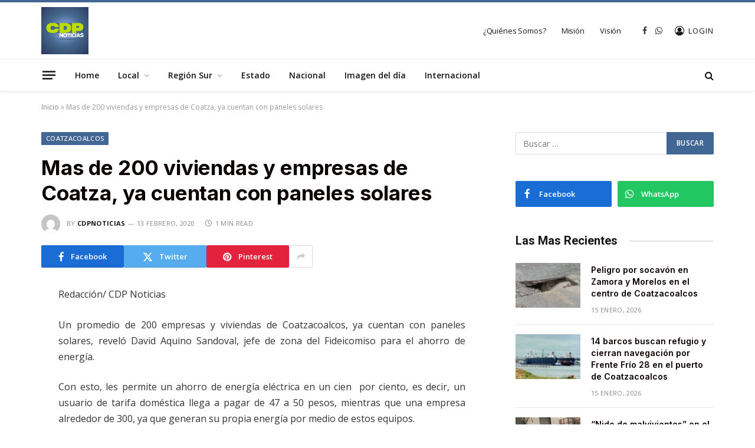

--- FILE ---
content_type: text/html; charset=UTF-8
request_url: https://cdpnoticias.com.mx/mas-de-200-viviendas-y-empresas-de-coatza-ya-cuentan-con-paneles-solares/
body_size: 16214
content:

<!DOCTYPE html>
<html lang="es" class="s-light site-s-light">

<head>

	<meta charset="UTF-8" />
	<meta name="viewport" content="width=device-width, initial-scale=1" />
	<meta name='robots' content='index, follow, max-image-preview:large, max-snippet:-1, max-video-preview:-1' />

	<!-- This site is optimized with the Yoast SEO plugin v25.7 - https://yoast.com/wordpress/plugins/seo/ -->
	<title>Mas de 200 viviendas y empresas de Coatza, ya cuentan con paneles solares - CDPNOTICIAS</title><link rel="preload" as="font" href="https://cdpnoticias.com.mx/wp-content/themes/smart-mag/css/icons/fonts/ts-icons.woff2?v3.2" type="font/woff2" crossorigin="anonymous" />
	<link rel="canonical" href="https://cdpnoticias.com.mx/mas-de-200-viviendas-y-empresas-de-coatza-ya-cuentan-con-paneles-solares/" />
	<meta property="og:locale" content="es_MX" />
	<meta property="og:type" content="article" />
	<meta property="og:title" content="Mas de 200 viviendas y empresas de Coatza, ya cuentan con paneles solares - CDPNOTICIAS" />
	<meta property="og:description" content="Redacción/ CDP Noticias Un promedio de 200 empresas y viviendas de Coatzacoalcos, ya cuentan con paneles solares, reveló David Aquino Sandoval, jefe de zona del Fideicomiso para el ahorro de energía. Con esto, les permite un ahorro de energía eléctrica en un cien  por ciento, es decir, un usuario de tarifa doméstica llega a pagar" />
	<meta property="og:url" content="https://cdpnoticias.com.mx/mas-de-200-viviendas-y-empresas-de-coatza-ya-cuentan-con-paneles-solares/" />
	<meta property="og:site_name" content="CDPNOTICIAS" />
	<meta property="article:publisher" content="https://www.facebook.com/CDPNoticias1/" />
	<meta property="article:published_time" content="2020-02-13T16:26:35+00:00" />
	<meta name="author" content="cdpnoticias" />
	<meta name="twitter:card" content="summary_large_image" />
	<meta name="twitter:label1" content="Escrito por" />
	<meta name="twitter:data1" content="cdpnoticias" />
	<meta name="twitter:label2" content="Tiempo de lectura" />
	<meta name="twitter:data2" content="1 minuto" />
	<script type="application/ld+json" class="yoast-schema-graph">{"@context":"https://schema.org","@graph":[{"@type":"Article","@id":"https://cdpnoticias.com.mx/mas-de-200-viviendas-y-empresas-de-coatza-ya-cuentan-con-paneles-solares/#article","isPartOf":{"@id":"https://cdpnoticias.com.mx/mas-de-200-viviendas-y-empresas-de-coatza-ya-cuentan-con-paneles-solares/"},"author":{"name":"cdpnoticias","@id":"https://cdpnoticias.com.mx/#/schema/person/bde9d1b7f34ef678a026c6cac5cacedf"},"headline":"Mas de 200 viviendas y empresas de Coatza, ya cuentan con paneles solares","datePublished":"2020-02-13T16:26:35+00:00","mainEntityOfPage":{"@id":"https://cdpnoticias.com.mx/mas-de-200-viviendas-y-empresas-de-coatza-ya-cuentan-con-paneles-solares/"},"wordCount":199,"commentCount":0,"publisher":{"@id":"https://cdpnoticias.com.mx/#organization"},"articleSection":["Coatzacoalcos"],"inLanguage":"es","potentialAction":[{"@type":"CommentAction","name":"Comment","target":["https://cdpnoticias.com.mx/mas-de-200-viviendas-y-empresas-de-coatza-ya-cuentan-con-paneles-solares/#respond"]}]},{"@type":"WebPage","@id":"https://cdpnoticias.com.mx/mas-de-200-viviendas-y-empresas-de-coatza-ya-cuentan-con-paneles-solares/","url":"https://cdpnoticias.com.mx/mas-de-200-viviendas-y-empresas-de-coatza-ya-cuentan-con-paneles-solares/","name":"Mas de 200 viviendas y empresas de Coatza, ya cuentan con paneles solares - CDPNOTICIAS","isPartOf":{"@id":"https://cdpnoticias.com.mx/#website"},"datePublished":"2020-02-13T16:26:35+00:00","breadcrumb":{"@id":"https://cdpnoticias.com.mx/mas-de-200-viviendas-y-empresas-de-coatza-ya-cuentan-con-paneles-solares/#breadcrumb"},"inLanguage":"es","potentialAction":[{"@type":"ReadAction","target":["https://cdpnoticias.com.mx/mas-de-200-viviendas-y-empresas-de-coatza-ya-cuentan-con-paneles-solares/"]}]},{"@type":"BreadcrumbList","@id":"https://cdpnoticias.com.mx/mas-de-200-viviendas-y-empresas-de-coatza-ya-cuentan-con-paneles-solares/#breadcrumb","itemListElement":[{"@type":"ListItem","position":1,"name":"Inicio","item":"https://cdpnoticias.com.mx/"},{"@type":"ListItem","position":2,"name":"Mas de 200 viviendas y empresas de Coatza, ya cuentan con paneles solares"}]},{"@type":"WebSite","@id":"https://cdpnoticias.com.mx/#website","url":"https://cdpnoticias.com.mx/","name":"CDPNOTICIAS","description":"CENTRAL DIGITAL DE PERIODISMO","publisher":{"@id":"https://cdpnoticias.com.mx/#organization"},"potentialAction":[{"@type":"SearchAction","target":{"@type":"EntryPoint","urlTemplate":"https://cdpnoticias.com.mx/?s={search_term_string}"},"query-input":{"@type":"PropertyValueSpecification","valueRequired":true,"valueName":"search_term_string"}}],"inLanguage":"es"},{"@type":"Organization","@id":"https://cdpnoticias.com.mx/#organization","name":"CDPNOTICIAS","url":"https://cdpnoticias.com.mx/","logo":{"@type":"ImageObject","inLanguage":"es","@id":"https://cdpnoticias.com.mx/#/schema/logo/image/","url":"https://cdpnoticias.com.mx/wp-content/uploads/2022/10/logohome.png","contentUrl":"https://cdpnoticias.com.mx/wp-content/uploads/2022/10/logohome.png","width":403,"height":120,"caption":"CDPNOTICIAS"},"image":{"@id":"https://cdpnoticias.com.mx/#/schema/logo/image/"},"sameAs":["https://www.facebook.com/CDPNoticias1/"]},{"@type":"Person","@id":"https://cdpnoticias.com.mx/#/schema/person/bde9d1b7f34ef678a026c6cac5cacedf","name":"cdpnoticias","image":{"@type":"ImageObject","inLanguage":"es","@id":"https://cdpnoticias.com.mx/#/schema/person/image/","url":"https://secure.gravatar.com/avatar/83e763c5f49e79dc83a275a85d4cc72cdfc706735073d0d6467b35a16fe7010c?s=96&d=mm&r=g","contentUrl":"https://secure.gravatar.com/avatar/83e763c5f49e79dc83a275a85d4cc72cdfc706735073d0d6467b35a16fe7010c?s=96&d=mm&r=g","caption":"cdpnoticias"},"url":"https://cdpnoticias.com.mx/author/cdpnoticias/"}]}</script>
	<!-- / Yoast SEO plugin. -->


<link rel='dns-prefetch' href='//www.googletagmanager.com' />
<link rel='dns-prefetch' href='//fonts.googleapis.com' />
<link rel="alternate" type="application/rss+xml" title="CDPNOTICIAS &raquo; Feed" href="https://cdpnoticias.com.mx/feed/" />
<link rel="alternate" type="application/rss+xml" title="CDPNOTICIAS &raquo; RSS de los comentarios" href="https://cdpnoticias.com.mx/comments/feed/" />
<link rel="alternate" type="application/rss+xml" title="CDPNOTICIAS &raquo; Mas de 200 viviendas y empresas  de Coatza, ya cuentan con paneles solares RSS de los comentarios" href="https://cdpnoticias.com.mx/mas-de-200-viviendas-y-empresas-de-coatza-ya-cuentan-con-paneles-solares/feed/" />
<link rel="alternate" title="oEmbed (JSON)" type="application/json+oembed" href="https://cdpnoticias.com.mx/wp-json/oembed/1.0/embed?url=https%3A%2F%2Fcdpnoticias.com.mx%2Fmas-de-200-viviendas-y-empresas-de-coatza-ya-cuentan-con-paneles-solares%2F" />
<link rel="alternate" title="oEmbed (XML)" type="text/xml+oembed" href="https://cdpnoticias.com.mx/wp-json/oembed/1.0/embed?url=https%3A%2F%2Fcdpnoticias.com.mx%2Fmas-de-200-viviendas-y-empresas-de-coatza-ya-cuentan-con-paneles-solares%2F&#038;format=xml" />
<style id='wp-img-auto-sizes-contain-inline-css' type='text/css'>
img:is([sizes=auto i],[sizes^="auto," i]){contain-intrinsic-size:3000px 1500px}
/*# sourceURL=wp-img-auto-sizes-contain-inline-css */
</style>
<style id='wp-emoji-styles-inline-css' type='text/css'>

	img.wp-smiley, img.emoji {
		display: inline !important;
		border: none !important;
		box-shadow: none !important;
		height: 1em !important;
		width: 1em !important;
		margin: 0 0.07em !important;
		vertical-align: -0.1em !important;
		background: none !important;
		padding: 0 !important;
	}
/*# sourceURL=wp-emoji-styles-inline-css */
</style>
<link rel='stylesheet' id='wp-block-library-css' href='https://cdpnoticias.com.mx/wp-includes/css/dist/block-library/style.min.css?ver=6.9' type='text/css' media='all' />
<style id='global-styles-inline-css' type='text/css'>
:root{--wp--preset--aspect-ratio--square: 1;--wp--preset--aspect-ratio--4-3: 4/3;--wp--preset--aspect-ratio--3-4: 3/4;--wp--preset--aspect-ratio--3-2: 3/2;--wp--preset--aspect-ratio--2-3: 2/3;--wp--preset--aspect-ratio--16-9: 16/9;--wp--preset--aspect-ratio--9-16: 9/16;--wp--preset--color--black: #000000;--wp--preset--color--cyan-bluish-gray: #abb8c3;--wp--preset--color--white: #ffffff;--wp--preset--color--pale-pink: #f78da7;--wp--preset--color--vivid-red: #cf2e2e;--wp--preset--color--luminous-vivid-orange: #ff6900;--wp--preset--color--luminous-vivid-amber: #fcb900;--wp--preset--color--light-green-cyan: #7bdcb5;--wp--preset--color--vivid-green-cyan: #00d084;--wp--preset--color--pale-cyan-blue: #8ed1fc;--wp--preset--color--vivid-cyan-blue: #0693e3;--wp--preset--color--vivid-purple: #9b51e0;--wp--preset--gradient--vivid-cyan-blue-to-vivid-purple: linear-gradient(135deg,rgb(6,147,227) 0%,rgb(155,81,224) 100%);--wp--preset--gradient--light-green-cyan-to-vivid-green-cyan: linear-gradient(135deg,rgb(122,220,180) 0%,rgb(0,208,130) 100%);--wp--preset--gradient--luminous-vivid-amber-to-luminous-vivid-orange: linear-gradient(135deg,rgb(252,185,0) 0%,rgb(255,105,0) 100%);--wp--preset--gradient--luminous-vivid-orange-to-vivid-red: linear-gradient(135deg,rgb(255,105,0) 0%,rgb(207,46,46) 100%);--wp--preset--gradient--very-light-gray-to-cyan-bluish-gray: linear-gradient(135deg,rgb(238,238,238) 0%,rgb(169,184,195) 100%);--wp--preset--gradient--cool-to-warm-spectrum: linear-gradient(135deg,rgb(74,234,220) 0%,rgb(151,120,209) 20%,rgb(207,42,186) 40%,rgb(238,44,130) 60%,rgb(251,105,98) 80%,rgb(254,248,76) 100%);--wp--preset--gradient--blush-light-purple: linear-gradient(135deg,rgb(255,206,236) 0%,rgb(152,150,240) 100%);--wp--preset--gradient--blush-bordeaux: linear-gradient(135deg,rgb(254,205,165) 0%,rgb(254,45,45) 50%,rgb(107,0,62) 100%);--wp--preset--gradient--luminous-dusk: linear-gradient(135deg,rgb(255,203,112) 0%,rgb(199,81,192) 50%,rgb(65,88,208) 100%);--wp--preset--gradient--pale-ocean: linear-gradient(135deg,rgb(255,245,203) 0%,rgb(182,227,212) 50%,rgb(51,167,181) 100%);--wp--preset--gradient--electric-grass: linear-gradient(135deg,rgb(202,248,128) 0%,rgb(113,206,126) 100%);--wp--preset--gradient--midnight: linear-gradient(135deg,rgb(2,3,129) 0%,rgb(40,116,252) 100%);--wp--preset--font-size--small: 13px;--wp--preset--font-size--medium: 20px;--wp--preset--font-size--large: 36px;--wp--preset--font-size--x-large: 42px;--wp--preset--spacing--20: 0.44rem;--wp--preset--spacing--30: 0.67rem;--wp--preset--spacing--40: 1rem;--wp--preset--spacing--50: 1.5rem;--wp--preset--spacing--60: 2.25rem;--wp--preset--spacing--70: 3.38rem;--wp--preset--spacing--80: 5.06rem;--wp--preset--shadow--natural: 6px 6px 9px rgba(0, 0, 0, 0.2);--wp--preset--shadow--deep: 12px 12px 50px rgba(0, 0, 0, 0.4);--wp--preset--shadow--sharp: 6px 6px 0px rgba(0, 0, 0, 0.2);--wp--preset--shadow--outlined: 6px 6px 0px -3px rgb(255, 255, 255), 6px 6px rgb(0, 0, 0);--wp--preset--shadow--crisp: 6px 6px 0px rgb(0, 0, 0);}:where(.is-layout-flex){gap: 0.5em;}:where(.is-layout-grid){gap: 0.5em;}body .is-layout-flex{display: flex;}.is-layout-flex{flex-wrap: wrap;align-items: center;}.is-layout-flex > :is(*, div){margin: 0;}body .is-layout-grid{display: grid;}.is-layout-grid > :is(*, div){margin: 0;}:where(.wp-block-columns.is-layout-flex){gap: 2em;}:where(.wp-block-columns.is-layout-grid){gap: 2em;}:where(.wp-block-post-template.is-layout-flex){gap: 1.25em;}:where(.wp-block-post-template.is-layout-grid){gap: 1.25em;}.has-black-color{color: var(--wp--preset--color--black) !important;}.has-cyan-bluish-gray-color{color: var(--wp--preset--color--cyan-bluish-gray) !important;}.has-white-color{color: var(--wp--preset--color--white) !important;}.has-pale-pink-color{color: var(--wp--preset--color--pale-pink) !important;}.has-vivid-red-color{color: var(--wp--preset--color--vivid-red) !important;}.has-luminous-vivid-orange-color{color: var(--wp--preset--color--luminous-vivid-orange) !important;}.has-luminous-vivid-amber-color{color: var(--wp--preset--color--luminous-vivid-amber) !important;}.has-light-green-cyan-color{color: var(--wp--preset--color--light-green-cyan) !important;}.has-vivid-green-cyan-color{color: var(--wp--preset--color--vivid-green-cyan) !important;}.has-pale-cyan-blue-color{color: var(--wp--preset--color--pale-cyan-blue) !important;}.has-vivid-cyan-blue-color{color: var(--wp--preset--color--vivid-cyan-blue) !important;}.has-vivid-purple-color{color: var(--wp--preset--color--vivid-purple) !important;}.has-black-background-color{background-color: var(--wp--preset--color--black) !important;}.has-cyan-bluish-gray-background-color{background-color: var(--wp--preset--color--cyan-bluish-gray) !important;}.has-white-background-color{background-color: var(--wp--preset--color--white) !important;}.has-pale-pink-background-color{background-color: var(--wp--preset--color--pale-pink) !important;}.has-vivid-red-background-color{background-color: var(--wp--preset--color--vivid-red) !important;}.has-luminous-vivid-orange-background-color{background-color: var(--wp--preset--color--luminous-vivid-orange) !important;}.has-luminous-vivid-amber-background-color{background-color: var(--wp--preset--color--luminous-vivid-amber) !important;}.has-light-green-cyan-background-color{background-color: var(--wp--preset--color--light-green-cyan) !important;}.has-vivid-green-cyan-background-color{background-color: var(--wp--preset--color--vivid-green-cyan) !important;}.has-pale-cyan-blue-background-color{background-color: var(--wp--preset--color--pale-cyan-blue) !important;}.has-vivid-cyan-blue-background-color{background-color: var(--wp--preset--color--vivid-cyan-blue) !important;}.has-vivid-purple-background-color{background-color: var(--wp--preset--color--vivid-purple) !important;}.has-black-border-color{border-color: var(--wp--preset--color--black) !important;}.has-cyan-bluish-gray-border-color{border-color: var(--wp--preset--color--cyan-bluish-gray) !important;}.has-white-border-color{border-color: var(--wp--preset--color--white) !important;}.has-pale-pink-border-color{border-color: var(--wp--preset--color--pale-pink) !important;}.has-vivid-red-border-color{border-color: var(--wp--preset--color--vivid-red) !important;}.has-luminous-vivid-orange-border-color{border-color: var(--wp--preset--color--luminous-vivid-orange) !important;}.has-luminous-vivid-amber-border-color{border-color: var(--wp--preset--color--luminous-vivid-amber) !important;}.has-light-green-cyan-border-color{border-color: var(--wp--preset--color--light-green-cyan) !important;}.has-vivid-green-cyan-border-color{border-color: var(--wp--preset--color--vivid-green-cyan) !important;}.has-pale-cyan-blue-border-color{border-color: var(--wp--preset--color--pale-cyan-blue) !important;}.has-vivid-cyan-blue-border-color{border-color: var(--wp--preset--color--vivid-cyan-blue) !important;}.has-vivid-purple-border-color{border-color: var(--wp--preset--color--vivid-purple) !important;}.has-vivid-cyan-blue-to-vivid-purple-gradient-background{background: var(--wp--preset--gradient--vivid-cyan-blue-to-vivid-purple) !important;}.has-light-green-cyan-to-vivid-green-cyan-gradient-background{background: var(--wp--preset--gradient--light-green-cyan-to-vivid-green-cyan) !important;}.has-luminous-vivid-amber-to-luminous-vivid-orange-gradient-background{background: var(--wp--preset--gradient--luminous-vivid-amber-to-luminous-vivid-orange) !important;}.has-luminous-vivid-orange-to-vivid-red-gradient-background{background: var(--wp--preset--gradient--luminous-vivid-orange-to-vivid-red) !important;}.has-very-light-gray-to-cyan-bluish-gray-gradient-background{background: var(--wp--preset--gradient--very-light-gray-to-cyan-bluish-gray) !important;}.has-cool-to-warm-spectrum-gradient-background{background: var(--wp--preset--gradient--cool-to-warm-spectrum) !important;}.has-blush-light-purple-gradient-background{background: var(--wp--preset--gradient--blush-light-purple) !important;}.has-blush-bordeaux-gradient-background{background: var(--wp--preset--gradient--blush-bordeaux) !important;}.has-luminous-dusk-gradient-background{background: var(--wp--preset--gradient--luminous-dusk) !important;}.has-pale-ocean-gradient-background{background: var(--wp--preset--gradient--pale-ocean) !important;}.has-electric-grass-gradient-background{background: var(--wp--preset--gradient--electric-grass) !important;}.has-midnight-gradient-background{background: var(--wp--preset--gradient--midnight) !important;}.has-small-font-size{font-size: var(--wp--preset--font-size--small) !important;}.has-medium-font-size{font-size: var(--wp--preset--font-size--medium) !important;}.has-large-font-size{font-size: var(--wp--preset--font-size--large) !important;}.has-x-large-font-size{font-size: var(--wp--preset--font-size--x-large) !important;}
/*# sourceURL=global-styles-inline-css */
</style>

<style id='classic-theme-styles-inline-css' type='text/css'>
/*! This file is auto-generated */
.wp-block-button__link{color:#fff;background-color:#32373c;border-radius:9999px;box-shadow:none;text-decoration:none;padding:calc(.667em + 2px) calc(1.333em + 2px);font-size:1.125em}.wp-block-file__button{background:#32373c;color:#fff;text-decoration:none}
/*# sourceURL=/wp-includes/css/classic-themes.min.css */
</style>
<link rel='stylesheet' id='smartmag-core-css' href='https://cdpnoticias.com.mx/wp-content/themes/smart-mag/style.css?ver=10.3.0' type='text/css' media='all' />
<style id='smartmag-core-inline-css' type='text/css'>
:root { --c-main: #436794;
--c-main-rgb: 67,103,148;
--c-headings: #0a0000;
--text-font: "Open Sans", system-ui, -apple-system, "Segoe UI", Arial, sans-serif;
--body-font: "Open Sans", system-ui, -apple-system, "Segoe UI", Arial, sans-serif;
--ui-font: "Open Sans", system-ui, -apple-system, "Segoe UI", Arial, sans-serif;
--title-font: "Open Sans", system-ui, -apple-system, "Segoe UI", Arial, sans-serif;
--h-font: "Open Sans", system-ui, -apple-system, "Segoe UI", Arial, sans-serif;
--title-font: "Inter", system-ui, -apple-system, "Segoe UI", Arial, sans-serif;
--h-font: "Inter", system-ui, -apple-system, "Segoe UI", Arial, sans-serif;
--main-width: 1140px;
--excerpt-size: 14px; }
.smart-head-main { --c-shadow: rgba(0,0,0,0.05); }
.smart-head-main .smart-head-mid { --head-h: 100px; border-top-width: 4px; border-top-color: var(--c-main); }
.smart-head-main .smart-head-bot { border-top-width: 1px; }
.navigation-main .menu > li > a { font-size: 14px; }
.navigation-main { --nav-items-space: 16px; }
.s-light .navigation { --c-nav-blip: #9b9b9b; }
.smart-head-mobile .smart-head-mid { border-top-width: 4px; border-top-color: var(--c-main); }
.navigation-small .menu > li > a { letter-spacing: -0.01em; }
.smart-head-main .offcanvas-toggle { transform: scale(0.85); }
.post-meta .meta-item, .post-meta .text-in { font-size: 11px; font-weight: normal; text-transform: uppercase; letter-spacing: 0.03em; }
.post-meta .text-in, .post-meta .post-cat > a { font-size: 11px; }
.post-meta .post-cat > a { font-weight: bold; text-transform: uppercase; letter-spacing: 0.1em; }
.post-meta .post-author > a { font-weight: bold; }
.block-head .heading { font-family: "Roboto", system-ui, -apple-system, "Segoe UI", Arial, sans-serif; }
.loop-grid-base .post-title { font-size: 18px; font-weight: 600; }
.entry-content { font-size: 16px; }
.post-share-float .service { width: 38px; height: 34px; margin-bottom: 8px; font-size: 18px; }
@media (min-width: 940px) and (max-width: 1200px) { .navigation-main .menu > li > a { font-size: calc(10px + (14px - 10px) * .7); } }


/*# sourceURL=smartmag-core-inline-css */
</style>
<link rel='stylesheet' id='smartmag-magnific-popup-css' href='https://cdpnoticias.com.mx/wp-content/themes/smart-mag/css/lightbox.css?ver=10.3.0' type='text/css' media='all' />
<link rel='stylesheet' id='smartmag-icons-css' href='https://cdpnoticias.com.mx/wp-content/themes/smart-mag/css/icons/icons.css?ver=10.3.0' type='text/css' media='all' />
<link rel='stylesheet' id='smartmag-gfonts-custom-css' href='https://fonts.googleapis.com/css?family=Open+Sans%3A400%2C500%2C600%2C700%7CInter%3A400%2C500%2C600%2C700%7CRoboto%3A400%2C500%2C600%2C700&#038;display=swap' type='text/css' media='all' />
<script type="text/javascript" id="smartmag-lazy-inline-js-after">
/* <![CDATA[ */
/**
 * @copyright ThemeSphere
 * @preserve
 */
var BunyadLazy={};BunyadLazy.load=function(){function a(e,n){var t={};e.dataset.bgset&&e.dataset.sizes?(t.sizes=e.dataset.sizes,t.srcset=e.dataset.bgset):t.src=e.dataset.bgsrc,function(t){var a=t.dataset.ratio;if(0<a){const e=t.parentElement;if(e.classList.contains("media-ratio")){const n=e.style;n.getPropertyValue("--a-ratio")||(n.paddingBottom=100/a+"%")}}}(e);var a,o=document.createElement("img");for(a in o.onload=function(){var t="url('"+(o.currentSrc||o.src)+"')",a=e.style;a.backgroundImage!==t&&requestAnimationFrame(()=>{a.backgroundImage=t,n&&n()}),o.onload=null,o.onerror=null,o=null},o.onerror=o.onload,t)o.setAttribute(a,t[a]);o&&o.complete&&0<o.naturalWidth&&o.onload&&o.onload()}function e(t){t.dataset.loaded||a(t,()=>{document.dispatchEvent(new Event("lazyloaded")),t.dataset.loaded=1})}function n(t){"complete"===document.readyState?t():window.addEventListener("load",t)}return{initEarly:function(){var t,a=()=>{document.querySelectorAll(".img.bg-cover:not(.lazyload)").forEach(e)};"complete"!==document.readyState?(t=setInterval(a,150),n(()=>{a(),clearInterval(t)})):a()},callOnLoad:n,initBgImages:function(t){t&&n(()=>{document.querySelectorAll(".img.bg-cover").forEach(e)})},bgLoad:a}}(),BunyadLazy.load.initEarly();
//# sourceURL=smartmag-lazy-inline-js-after
/* ]]> */
</script>

<!-- Google tag (gtag.js) snippet added by Site Kit -->
<!-- Fragmento de código de Google Analytics añadido por Site Kit -->
<script type="text/javascript" src="https://www.googletagmanager.com/gtag/js?id=G-R5Y8SR63DZ" id="google_gtagjs-js" async></script>
<script type="text/javascript" id="google_gtagjs-js-after">
/* <![CDATA[ */
window.dataLayer = window.dataLayer || [];function gtag(){dataLayer.push(arguments);}
gtag("set","linker",{"domains":["cdpnoticias.com.mx"]});
gtag("js", new Date());
gtag("set", "developer_id.dZTNiMT", true);
gtag("config", "G-R5Y8SR63DZ");
//# sourceURL=google_gtagjs-js-after
/* ]]> */
</script>
<script type="text/javascript" src="https://cdpnoticias.com.mx/wp-includes/js/jquery/jquery.min.js?ver=3.7.1" id="jquery-core-js"></script>
<script type="text/javascript" src="https://cdpnoticias.com.mx/wp-includes/js/jquery/jquery-migrate.min.js?ver=3.4.1" id="jquery-migrate-js"></script>
<link rel="https://api.w.org/" href="https://cdpnoticias.com.mx/wp-json/" /><link rel="alternate" title="JSON" type="application/json" href="https://cdpnoticias.com.mx/wp-json/wp/v2/posts/4786" /><link rel="EditURI" type="application/rsd+xml" title="RSD" href="https://cdpnoticias.com.mx/xmlrpc.php?rsd" />
<meta name="generator" content="WordPress 6.9" />
<link rel='shortlink' href='https://cdpnoticias.com.mx/?p=4786' />

		<!-- GA Google Analytics @ https://m0n.co/ga -->
		<script async src="https://www.googletagmanager.com/gtag/js?id=G-3HV3H17J9L"></script>
		<script>
			window.dataLayer = window.dataLayer || [];
			function gtag(){dataLayer.push(arguments);}
			gtag('js', new Date());
			gtag('config', 'G-3HV3H17J9L');
		</script>

	<meta name="generator" content="Site Kit by Google 1.159.0" />
		<script>
		var BunyadSchemeKey = 'bunyad-scheme';
		(() => {
			const d = document.documentElement;
			const c = d.classList;
			var scheme = localStorage.getItem(BunyadSchemeKey);
			
			if (scheme) {
				d.dataset.origClass = c;
				scheme === 'dark' ? c.remove('s-light', 'site-s-light') : c.remove('s-dark', 'site-s-dark');
				c.add('site-s-' + scheme, 's-' + scheme);
			}
		})();
		</script>
		
<!-- Metaetiquetas de Google AdSense añadidas por Site Kit -->
<meta name="google-adsense-platform-account" content="ca-host-pub-2644536267352236">
<meta name="google-adsense-platform-domain" content="sitekit.withgoogle.com">
<!-- Acabar con las metaetiquetas de Google AdSense añadidas por Site Kit -->
<meta name="generator" content="Elementor 3.31.2; features: additional_custom_breakpoints, e_element_cache; settings: css_print_method-external, google_font-enabled, font_display-auto">
<style type="text/css">.recentcomments a{display:inline !important;padding:0 !important;margin:0 !important;}</style>			<style>
				.e-con.e-parent:nth-of-type(n+4):not(.e-lazyloaded):not(.e-no-lazyload),
				.e-con.e-parent:nth-of-type(n+4):not(.e-lazyloaded):not(.e-no-lazyload) * {
					background-image: none !important;
				}
				@media screen and (max-height: 1024px) {
					.e-con.e-parent:nth-of-type(n+3):not(.e-lazyloaded):not(.e-no-lazyload),
					.e-con.e-parent:nth-of-type(n+3):not(.e-lazyloaded):not(.e-no-lazyload) * {
						background-image: none !important;
					}
				}
				@media screen and (max-height: 640px) {
					.e-con.e-parent:nth-of-type(n+2):not(.e-lazyloaded):not(.e-no-lazyload),
					.e-con.e-parent:nth-of-type(n+2):not(.e-lazyloaded):not(.e-no-lazyload) * {
						background-image: none !important;
					}
				}
			</style>
			<link rel="icon" href="https://cdpnoticias.com.mx/wp-content/uploads/2022/10/favicon-1.jpg" sizes="32x32" />
<link rel="icon" href="https://cdpnoticias.com.mx/wp-content/uploads/2022/10/favicon-1.jpg" sizes="192x192" />
<link rel="apple-touch-icon" href="https://cdpnoticias.com.mx/wp-content/uploads/2022/10/favicon-1.jpg" />
<meta name="msapplication-TileImage" content="https://cdpnoticias.com.mx/wp-content/uploads/2022/10/favicon-1.jpg" />


</head>

<body class="wp-singular post-template-default single single-post postid-4786 single-format-standard wp-theme-smart-mag right-sidebar post-layout-modern post-cat-32 has-lb has-lb-sm ts-img-hov-fade layout-normal elementor-default elementor-kit-7">



<div class="main-wrap">

	
<div class="off-canvas-backdrop"></div>
<div class="mobile-menu-container off-canvas" id="off-canvas">

	<div class="off-canvas-head">
		<a href="#" class="close">
			<span class="visuallyhidden">Close Menu</span>
			<i class="tsi tsi-times"></i>
		</a>

		<div class="ts-logo">
			<img class="logo-mobile logo-image logo-image-dark" src="https://cdpnoticias.com.mx/wp-content/uploads/2025/02/logo_cdp.jpg" width="1126" height="1126" alt="CDPNOTICIAS"/><img class="logo-mobile logo-image" src="https://cdpnoticias.com.mx/wp-content/uploads/2025/02/logo_cdp.jpg" width="1126" height="1126" alt="CDPNOTICIAS"/>		</div>
	</div>

	<div class="off-canvas-content">

		
			<ul id="menu-menu" class="mobile-menu"><li id="menu-item-8799" class="menu-item menu-item-type-taxonomy menu-item-object-category menu-item-8799"><a href="https://cdpnoticias.com.mx/category/home/">Home</a></li>
<li id="menu-item-8800" class="menu-item menu-item-type-taxonomy menu-item-object-category current-post-ancestor menu-item-has-children menu-item-8800"><a href="https://cdpnoticias.com.mx/category/local/">Local</a>
<ul class="sub-menu">
	<li id="menu-item-9077" class="menu-item menu-item-type-taxonomy menu-item-object-category current-post-ancestor current-menu-parent current-post-parent menu-item-9077"><a href="https://cdpnoticias.com.mx/category/local/coatzacoalcos/">Coatzacoalcos</a></li>
	<li id="menu-item-9078" class="menu-item menu-item-type-taxonomy menu-item-object-category menu-item-9078"><a href="https://cdpnoticias.com.mx/category/local/policiaca/">Policiaca</a></li>
	<li id="menu-item-9079" class="menu-item menu-item-type-taxonomy menu-item-object-category menu-item-9079"><a href="https://cdpnoticias.com.mx/category/local/deportes/">Deportes</a></li>
</ul>
</li>
<li id="menu-item-8805" class="menu-item menu-item-type-taxonomy menu-item-object-category menu-item-has-children menu-item-8805"><a href="https://cdpnoticias.com.mx/category/region-sur/">Región Sur</a>
<ul class="sub-menu">
	<li id="menu-item-8806" class="menu-item menu-item-type-taxonomy menu-item-object-category menu-item-8806"><a href="https://cdpnoticias.com.mx/category/region-sur/acayucan/">Acayucan</a></li>
	<li id="menu-item-8807" class="menu-item menu-item-type-taxonomy menu-item-object-category menu-item-8807"><a href="https://cdpnoticias.com.mx/category/region-sur/agua-dulce/">Agua Dulce</a></li>
	<li id="menu-item-8808" class="menu-item menu-item-type-taxonomy menu-item-object-category menu-item-8808"><a href="https://cdpnoticias.com.mx/category/region-sur/ixhuatlan/">Ixhuatlán</a></li>
	<li id="menu-item-8809" class="menu-item menu-item-type-taxonomy menu-item-object-category menu-item-8809"><a href="https://cdpnoticias.com.mx/category/region-sur/jaltipan/">Jáltipan</a></li>
	<li id="menu-item-8810" class="menu-item menu-item-type-taxonomy menu-item-object-category menu-item-8810"><a href="https://cdpnoticias.com.mx/category/region-sur/las-choapas/">Las Choapas</a></li>
	<li id="menu-item-8811" class="menu-item menu-item-type-taxonomy menu-item-object-category menu-item-8811"><a href="https://cdpnoticias.com.mx/category/region-sur/minatitlan/">Minatitlán</a></li>
	<li id="menu-item-8812" class="menu-item menu-item-type-taxonomy menu-item-object-category menu-item-8812"><a href="https://cdpnoticias.com.mx/category/region-sur/moloacan/">Moloacán</a></li>
	<li id="menu-item-8813" class="menu-item menu-item-type-taxonomy menu-item-object-category menu-item-8813"><a href="https://cdpnoticias.com.mx/category/region-sur/nanchital/">Nanchital</a></li>
	<li id="menu-item-8814" class="menu-item menu-item-type-taxonomy menu-item-object-category menu-item-8814"><a href="https://cdpnoticias.com.mx/category/region-sur/san-juan-evangelista/">San Juan Evangelista</a></li>
	<li id="menu-item-8815" class="menu-item menu-item-type-taxonomy menu-item-object-category menu-item-8815"><a href="https://cdpnoticias.com.mx/category/region-sur/sayula-de-aleman/">Sayula de Alemán</a></li>
	<li id="menu-item-8816" class="menu-item menu-item-type-taxonomy menu-item-object-category menu-item-8816"><a href="https://cdpnoticias.com.mx/category/region-sur/uxpanapa/">Uxpanapa</a></li>
</ul>
</li>
<li id="menu-item-8798" class="menu-item menu-item-type-taxonomy menu-item-object-category menu-item-8798"><a href="https://cdpnoticias.com.mx/category/estados/">Estado</a></li>
<li id="menu-item-8804" class="menu-item menu-item-type-taxonomy menu-item-object-category menu-item-8804"><a href="https://cdpnoticias.com.mx/category/nacional/">Nacional</a></li>
<li id="menu-item-8797" class="menu-item menu-item-type-taxonomy menu-item-object-category menu-item-8797"><a href="https://cdpnoticias.com.mx/category/imagen-del-dia/">Imagen del día</a></li>
<li id="menu-item-9021" class="menu-item menu-item-type-taxonomy menu-item-object-category menu-item-9021"><a href="https://cdpnoticias.com.mx/category/internacional/">Internacional</a></li>
</ul>
		
		
		
		<div class="spc-social-block spc-social spc-social-b smart-head-social">
		
			
				<a href="https://www.facebook.com/CDPNoticias1" class="link service s-facebook" target="_blank" rel="nofollow noopener">
					<i class="icon tsi tsi-facebook"></i>					<span class="visuallyhidden">Facebook</span>
				</a>
									
			
				<a href="https://twitter.com/cdpnoticias1" class="link service s-twitter" target="_blank" rel="nofollow noopener">
					<i class="icon tsi tsi-twitter"></i>					<span class="visuallyhidden">X (Twitter)</span>
				</a>
									
			
				<a href="https://www.instagram.com/cdp_noticias1/" class="link service s-instagram" target="_blank" rel="nofollow noopener">
					<i class="icon tsi tsi-instagram"></i>					<span class="visuallyhidden">Instagram</span>
				</a>
									
			
				<a href="https://wa.me/5219211161541" class="link service s-whatsapp" target="_blank" rel="nofollow noopener">
					<i class="icon tsi tsi-whatsapp"></i>					<span class="visuallyhidden">WhatsApp</span>
				</a>
									
			
		</div>

		
	</div>

</div>
<div class="smart-head smart-head-a smart-head-main" id="smart-head" data-sticky="auto" data-sticky-type="fixed" data-sticky-full>
	
	<div class="smart-head-row smart-head-mid is-light smart-head-row-full">

		<div class="inner wrap">

							
				<div class="items items-left ">
					<a href="https://cdpnoticias.com.mx/" title="CDPNOTICIAS" rel="home" class="logo-link ts-logo logo-is-image">
		<span>
			
				
					<img src="https://cdpnoticias.com.mx/wp-content/uploads/2025/02/logo_cdp.jpg" class="logo-image logo-image-dark" alt="CDPNOTICIAS" width="2251" height="2251"/><img src="https://cdpnoticias.com.mx/wp-content/uploads/2025/02/logo_cdp.jpg" class="logo-image" alt="CDPNOTICIAS" width="2251" height="2251"/>
									 
					</span>
	</a>				</div>

							
				<div class="items items-center empty">
								</div>

							
				<div class="items items-right ">
					<div class="nav-wrap">
		<nav class="navigation navigation-small nav-hov-a">
			<ul id="menu-top-menu" class="menu"><li id="menu-item-8985" class="menu-item menu-item-type-post_type menu-item-object-page menu-item-8985"><a href="https://cdpnoticias.com.mx/quienes-somos/">¿Quiénes Somos?</a></li>
<li id="menu-item-8983" class="menu-item menu-item-type-post_type menu-item-object-page menu-item-8983"><a href="https://cdpnoticias.com.mx/mision/">Misión</a></li>
<li id="menu-item-8984" class="menu-item menu-item-type-post_type menu-item-object-page menu-item-8984"><a href="https://cdpnoticias.com.mx/vision/">Visión</a></li>
</ul>		</nav>
	</div>

		<div class="spc-social-block spc-social spc-social-a smart-head-social">
		
			
				<a href="https://www.facebook.com/CDPNoticias1" class="link service s-facebook" target="_blank" rel="nofollow noopener">
					<i class="icon tsi tsi-facebook"></i>					<span class="visuallyhidden">Facebook</span>
				</a>
									
			
				<a href="https://wa.me/5219211161541" class="link service s-whatsapp" target="_blank" rel="nofollow noopener">
					<i class="icon tsi tsi-whatsapp"></i>					<span class="visuallyhidden">WhatsApp</span>
				</a>
									
			
		</div>

		

	<a href="#auth-modal" class="auth-link has-icon">
					<i class="icon tsi tsi-user-circle-o"></i>
		
					<span class="label">Login</span>
			</a>

				</div>

						
		</div>
	</div>

	
	<div class="smart-head-row smart-head-bot is-light smart-head-row-full">

		<div class="inner wrap">

							
				<div class="items items-left ">
				
<button class="offcanvas-toggle has-icon" type="button" aria-label="Menu">
	<span class="hamburger-icon hamburger-icon-a">
		<span class="inner"></span>
	</span>
</button>	<div class="nav-wrap">
		<nav class="navigation navigation-main nav-hov-b">
			<ul id="menu-menu-1" class="menu"><li class="menu-item menu-item-type-taxonomy menu-item-object-category menu-cat-15 menu-item-8799"><a href="https://cdpnoticias.com.mx/category/home/">Home</a></li>
<li class="menu-item menu-item-type-taxonomy menu-item-object-category current-post-ancestor menu-item-has-children menu-cat-29 menu-item-8800"><a href="https://cdpnoticias.com.mx/category/local/">Local</a>
<ul class="sub-menu">
	<li class="menu-item menu-item-type-taxonomy menu-item-object-category current-post-ancestor current-menu-parent current-post-parent menu-cat-32 menu-item-9077"><a href="https://cdpnoticias.com.mx/category/local/coatzacoalcos/">Coatzacoalcos</a></li>
	<li class="menu-item menu-item-type-taxonomy menu-item-object-category menu-cat-31 menu-item-9078"><a href="https://cdpnoticias.com.mx/category/local/policiaca/">Policiaca</a></li>
	<li class="menu-item menu-item-type-taxonomy menu-item-object-category menu-cat-30 menu-item-9079"><a href="https://cdpnoticias.com.mx/category/local/deportes/">Deportes</a></li>
</ul>
</li>
<li class="menu-item menu-item-type-taxonomy menu-item-object-category menu-item-has-children menu-cat-33 menu-item-8805"><a href="https://cdpnoticias.com.mx/category/region-sur/">Región Sur</a>
<ul class="sub-menu">
	<li class="menu-item menu-item-type-taxonomy menu-item-object-category menu-cat-44 menu-item-8806"><a href="https://cdpnoticias.com.mx/category/region-sur/acayucan/">Acayucan</a></li>
	<li class="menu-item menu-item-type-taxonomy menu-item-object-category menu-cat-43 menu-item-8807"><a href="https://cdpnoticias.com.mx/category/region-sur/agua-dulce/">Agua Dulce</a></li>
	<li class="menu-item menu-item-type-taxonomy menu-item-object-category menu-cat-52 menu-item-8808"><a href="https://cdpnoticias.com.mx/category/region-sur/ixhuatlan/">Ixhuatlán</a></li>
	<li class="menu-item menu-item-type-taxonomy menu-item-object-category menu-cat-51 menu-item-8809"><a href="https://cdpnoticias.com.mx/category/region-sur/jaltipan/">Jáltipan</a></li>
	<li class="menu-item menu-item-type-taxonomy menu-item-object-category menu-cat-45 menu-item-8810"><a href="https://cdpnoticias.com.mx/category/region-sur/las-choapas/">Las Choapas</a></li>
	<li class="menu-item menu-item-type-taxonomy menu-item-object-category menu-cat-42 menu-item-8811"><a href="https://cdpnoticias.com.mx/category/region-sur/minatitlan/">Minatitlán</a></li>
	<li class="menu-item menu-item-type-taxonomy menu-item-object-category menu-cat-50 menu-item-8812"><a href="https://cdpnoticias.com.mx/category/region-sur/moloacan/">Moloacán</a></li>
	<li class="menu-item menu-item-type-taxonomy menu-item-object-category menu-cat-46 menu-item-8813"><a href="https://cdpnoticias.com.mx/category/region-sur/nanchital/">Nanchital</a></li>
	<li class="menu-item menu-item-type-taxonomy menu-item-object-category menu-cat-48 menu-item-8814"><a href="https://cdpnoticias.com.mx/category/region-sur/san-juan-evangelista/">San Juan Evangelista</a></li>
	<li class="menu-item menu-item-type-taxonomy menu-item-object-category menu-cat-47 menu-item-8815"><a href="https://cdpnoticias.com.mx/category/region-sur/sayula-de-aleman/">Sayula de Alemán</a></li>
	<li class="menu-item menu-item-type-taxonomy menu-item-object-category menu-cat-49 menu-item-8816"><a href="https://cdpnoticias.com.mx/category/region-sur/uxpanapa/">Uxpanapa</a></li>
</ul>
</li>
<li class="menu-item menu-item-type-taxonomy menu-item-object-category menu-cat-1 menu-item-8798"><a href="https://cdpnoticias.com.mx/category/estados/">Estado</a></li>
<li class="menu-item menu-item-type-taxonomy menu-item-object-category menu-cat-40 menu-item-8804"><a href="https://cdpnoticias.com.mx/category/nacional/">Nacional</a></li>
<li class="menu-item menu-item-type-taxonomy menu-item-object-category menu-cat-57 menu-item-8797"><a href="https://cdpnoticias.com.mx/category/imagen-del-dia/">Imagen del día</a></li>
<li class="menu-item menu-item-type-taxonomy menu-item-object-category menu-cat-59 menu-item-9021"><a href="https://cdpnoticias.com.mx/category/internacional/">Internacional</a></li>
</ul>		</nav>
	</div>
				</div>

							
				<div class="items items-center empty">
								</div>

							
				<div class="items items-right ">
				

	<a href="#" class="search-icon has-icon-only is-icon" title="Search">
		<i class="tsi tsi-search"></i>
	</a>

				</div>

						
		</div>
	</div>

	</div>
<div class="smart-head smart-head-a smart-head-mobile" id="smart-head-mobile" data-sticky="mid" data-sticky-type="fixed" data-sticky-full>
	
	<div class="smart-head-row smart-head-mid smart-head-row-3 is-light smart-head-row-full">

		<div class="inner wrap">

							
				<div class="items items-left ">
				
<button class="offcanvas-toggle has-icon" type="button" aria-label="Menu">
	<span class="hamburger-icon hamburger-icon-a">
		<span class="inner"></span>
	</span>
</button>				</div>

							
				<div class="items items-center ">
					<a href="https://cdpnoticias.com.mx/" title="CDPNOTICIAS" rel="home" class="logo-link ts-logo logo-is-image">
		<span>
			
									<img class="logo-mobile logo-image logo-image-dark" src="https://cdpnoticias.com.mx/wp-content/uploads/2025/02/logo_cdp.jpg" width="1126" height="1126" alt="CDPNOTICIAS"/><img class="logo-mobile logo-image" src="https://cdpnoticias.com.mx/wp-content/uploads/2025/02/logo_cdp.jpg" width="1126" height="1126" alt="CDPNOTICIAS"/>									 
					</span>
	</a>				</div>

							
				<div class="items items-right ">
				

	<a href="#" class="search-icon has-icon-only is-icon" title="Search">
		<i class="tsi tsi-search"></i>
	</a>

				</div>

						
		</div>
	</div>

	</div>
<nav class="breadcrumbs is-full-width breadcrumbs-a" id="breadcrumb"><div class="inner ts-contain "><span><span><a href="https://cdpnoticias.com.mx/">Inicio</a></span> &raquo; <span class="breadcrumb_last" aria-current="page">Mas de 200 viviendas y empresas de Coatza, ya cuentan con paneles solares</span></span></div></nav>
<div class="main ts-contain cf right-sidebar">
	
		

<div class="ts-row">
	<div class="col-8 main-content s-post-contain">

					<div class="the-post-header s-head-modern s-head-modern-a">
	<div class="post-meta post-meta-a post-meta-left post-meta-single has-below"><div class="post-meta-items meta-above"><span class="meta-item cat-labels">
						
						<a href="https://cdpnoticias.com.mx/category/local/coatzacoalcos/" class="category" rel="category">Coatzacoalcos</a>
					</span>
					</div><h1 class="is-title post-title">Mas de 200 viviendas y empresas  de Coatza, ya cuentan con paneles solares</h1><div class="post-meta-items meta-below has-author-img"><span class="meta-item post-author has-img"><img alt='cdpnoticias' src='https://secure.gravatar.com/avatar/83e763c5f49e79dc83a275a85d4cc72cdfc706735073d0d6467b35a16fe7010c?s=32&#038;d=mm&#038;r=g' srcset='https://secure.gravatar.com/avatar/83e763c5f49e79dc83a275a85d4cc72cdfc706735073d0d6467b35a16fe7010c?s=64&#038;d=mm&#038;r=g 2x' class='avatar avatar-32 photo' height='32' width='32' decoding='async'/><span class="by">By</span> <a href="https://cdpnoticias.com.mx/author/cdpnoticias/" title="Entradas de cdpnoticias" rel="author">cdpnoticias</a></span><span class="meta-item has-next-icon date"><time class="post-date" datetime="2020-02-13T16:26:35+00:00">13 febrero, 2020</time></span><span class="meta-item read-time has-icon"><i class="tsi tsi-clock"></i>1 Min Read</span></div></div>
	<div class="post-share post-share-b spc-social-colors  post-share-b1">

				
		
				
			<a href="https://www.facebook.com/sharer.php?u=https%3A%2F%2Fcdpnoticias.com.mx%2Fmas-de-200-viviendas-y-empresas-de-coatza-ya-cuentan-con-paneles-solares%2F" class="cf service s-facebook service-lg" 
				title="Share on Facebook" target="_blank" rel="nofollow noopener">
				<i class="tsi tsi-facebook"></i>
				<span class="label">Facebook</span>
							</a>
				
				
			<a href="https://twitter.com/intent/tweet?url=https%3A%2F%2Fcdpnoticias.com.mx%2Fmas-de-200-viviendas-y-empresas-de-coatza-ya-cuentan-con-paneles-solares%2F&#038;text=Mas%20de%20200%20viviendas%20y%20empresas%20%20de%20Coatza%2C%20ya%20cuentan%20con%20paneles%20solares" class="cf service s-twitter service-lg" 
				title="Share on X (Twitter)" target="_blank" rel="nofollow noopener">
				<i class="tsi tsi-twitter"></i>
				<span class="label">Twitter</span>
							</a>
				
				
			<a href="https://pinterest.com/pin/create/button/?url=https%3A%2F%2Fcdpnoticias.com.mx%2Fmas-de-200-viviendas-y-empresas-de-coatza-ya-cuentan-con-paneles-solares%2F&#038;media=&#038;description=Mas%20de%20200%20viviendas%20y%20empresas%20%20de%20Coatza%2C%20ya%20cuentan%20con%20paneles%20solares" class="cf service s-pinterest service-lg" 
				title="Share on Pinterest" target="_blank" rel="nofollow noopener">
				<i class="tsi tsi-pinterest"></i>
				<span class="label">Pinterest</span>
							</a>
				
				
			<a href="https://www.linkedin.com/shareArticle?mini=true&#038;url=https%3A%2F%2Fcdpnoticias.com.mx%2Fmas-de-200-viviendas-y-empresas-de-coatza-ya-cuentan-con-paneles-solares%2F" class="cf service s-linkedin service-sm" 
				title="Share on LinkedIn" target="_blank" rel="nofollow noopener">
				<i class="tsi tsi-linkedin"></i>
				<span class="label">LinkedIn</span>
							</a>
				
				
			<a href="https://www.tumblr.com/share/link?url=https%3A%2F%2Fcdpnoticias.com.mx%2Fmas-de-200-viviendas-y-empresas-de-coatza-ya-cuentan-con-paneles-solares%2F&#038;name=Mas%20de%20200%20viviendas%20y%20empresas%20%20de%20Coatza%2C%20ya%20cuentan%20con%20paneles%20solares" class="cf service s-tumblr service-sm" 
				title="Share on Tumblr" target="_blank" rel="nofollow noopener">
				<i class="tsi tsi-tumblr"></i>
				<span class="label">Tumblr</span>
							</a>
				
				
			<a href="https://wa.me/?text=Mas%20de%20200%20viviendas%20y%20empresas%20%20de%20Coatza%2C%20ya%20cuentan%20con%20paneles%20solares%20https%3A%2F%2Fcdpnoticias.com.mx%2Fmas-de-200-viviendas-y-empresas-de-coatza-ya-cuentan-con-paneles-solares%2F" class="cf service s-whatsapp service-sm" 
				title="Share on WhatsApp" target="_blank" rel="nofollow noopener">
				<i class="tsi tsi-whatsapp"></i>
				<span class="label">WhatsApp</span>
							</a>
				
				
			<a href="mailto:?subject=Mas%20de%20200%20viviendas%20y%20empresas%20%20de%20Coatza%2C%20ya%20cuentan%20con%20paneles%20solares&#038;body=https%3A%2F%2Fcdpnoticias.com.mx%2Fmas-de-200-viviendas-y-empresas-de-coatza-ya-cuentan-con-paneles-solares%2F" class="cf service s-email service-sm" 
				title="Share via Email" target="_blank" rel="nofollow noopener">
				<i class="tsi tsi-envelope-o"></i>
				<span class="label">Email</span>
							</a>
				
		
				
					<a href="#" class="show-more" title="Show More Social Sharing"><i class="tsi tsi-share"></i></a>
		
				
	</div>

	
	
</div>		
					<div class="single-featured">	
	<div class="featured">
			</div>

	</div>
		
		<div class="the-post s-post-modern">

			<article id="post-4786" class="post-4786 post type-post status-publish format-standard category-coatzacoalcos">
				
<div class="post-content-wrap has-share-float">
						<div class="post-share-float share-float-d is-hidden spc-social-colors spc-social-bg">
	<div class="inner">
					<span class="share-text">Share</span>
		
		<div class="services">
					
				
			<a href="https://www.facebook.com/sharer.php?u=https%3A%2F%2Fcdpnoticias.com.mx%2Fmas-de-200-viviendas-y-empresas-de-coatza-ya-cuentan-con-paneles-solares%2F" class="cf service s-facebook" target="_blank" title="Facebook" rel="nofollow noopener">
				<i class="tsi tsi-facebook"></i>
				<span class="label">Facebook</span>

							</a>
				
				
			<a href="https://twitter.com/intent/tweet?url=https%3A%2F%2Fcdpnoticias.com.mx%2Fmas-de-200-viviendas-y-empresas-de-coatza-ya-cuentan-con-paneles-solares%2F&text=Mas%20de%20200%20viviendas%20y%20empresas%20%20de%20Coatza%2C%20ya%20cuentan%20con%20paneles%20solares" class="cf service s-twitter" target="_blank" title="Twitter" rel="nofollow noopener">
				<i class="tsi tsi-twitter"></i>
				<span class="label">Twitter</span>

							</a>
				
				
			<a href="https://www.linkedin.com/shareArticle?mini=true&url=https%3A%2F%2Fcdpnoticias.com.mx%2Fmas-de-200-viviendas-y-empresas-de-coatza-ya-cuentan-con-paneles-solares%2F" class="cf service s-linkedin" target="_blank" title="LinkedIn" rel="nofollow noopener">
				<i class="tsi tsi-linkedin"></i>
				<span class="label">LinkedIn</span>

							</a>
				
				
			<a href="https://wa.me/?text=Mas%20de%20200%20viviendas%20y%20empresas%20%20de%20Coatza%2C%20ya%20cuentan%20con%20paneles%20solares%20https%3A%2F%2Fcdpnoticias.com.mx%2Fmas-de-200-viviendas-y-empresas-de-coatza-ya-cuentan-con-paneles-solares%2F" class="cf service s-whatsapp" target="_blank" title="WhatsApp" rel="nofollow noopener">
				<i class="tsi tsi-whatsapp"></i>
				<span class="label">WhatsApp</span>

							</a>
				
				
			<a href="https://pinterest.com/pin/create/button/?url=https%3A%2F%2Fcdpnoticias.com.mx%2Fmas-de-200-viviendas-y-empresas-de-coatza-ya-cuentan-con-paneles-solares%2F&media=&description=Mas%20de%20200%20viviendas%20y%20empresas%20%20de%20Coatza%2C%20ya%20cuentan%20con%20paneles%20solares" class="cf service s-pinterest" target="_blank" title="Pinterest" rel="nofollow noopener">
				<i class="tsi tsi-pinterest-p"></i>
				<span class="label">Pinterest</span>

							</a>
				
				
			<a href="mailto:?subject=Mas%20de%20200%20viviendas%20y%20empresas%20%20de%20Coatza%2C%20ya%20cuentan%20con%20paneles%20solares&body=https%3A%2F%2Fcdpnoticias.com.mx%2Fmas-de-200-viviendas-y-empresas-de-coatza-ya-cuentan-con-paneles-solares%2F" class="cf service s-email" target="_blank" title="Email" rel="nofollow noopener">
				<i class="tsi tsi-envelope-o"></i>
				<span class="label">Email</span>

							</a>
				
		
					
		</div>
	</div>		
</div>
			
	<div class="post-content cf entry-content content-spacious">

		
				
		<p class="p1" style="text-align: justify;"><span class="s1">Redacción/ CDP Noticias</span></p>
<p class="p2" style="text-align: justify;">Un promedio de 200 empresas y viviendas de Coatzacoalcos, ya cuentan con paneles solares, reveló David Aquino Sandoval, jefe de zona del Fideicomiso para el ahorro de energía.</p>
<p class="p2" style="text-align: justify;">Con esto, les permite un ahorro de energía eléctrica en un cien  por ciento, es decir, un usuario de tarifa doméstica llega a pagar de 47 a 50 pesos, mientras que una empresa alrededor de 300, ya que generan su propia energía por medio de estos equipos.</p>
<p class="p2" style="text-align: justify;">Actualmente en Coatzacoalcos, alrededor de 120 viviendas producen su propia energía eléctrica a través de los paneles.</p>
<p class="p2" style="text-align: justify;">El funcionario explicó que se tienen acreditadas tres empresas para la venta de estos aparatos productores de energía.</p>
<p class="p2" style="text-align: justify;">Ademas, dijo que están concretando programas ahorradores de energía para las pequeñas y medianas empresas, por lo que en fechas próximas darán a conocer las bases de la convocatorias.</p>
<p class="p2" style="text-align: justify;">El año pasado se otorgaron alrededor de 6 a 7 millones de pesos en proyectos ahorros de energía, en lo que son sistemas fotovoltaicos, cambios de motores eléctricos a la industria y aires acondicionados.</p>

				
		
		
		
	</div>
</div>
	
			</article>

			


			<div class="author-box">
			<section class="author-info">

	<img alt='' src='https://secure.gravatar.com/avatar/83e763c5f49e79dc83a275a85d4cc72cdfc706735073d0d6467b35a16fe7010c?s=95&#038;d=mm&#038;r=g' srcset='https://secure.gravatar.com/avatar/83e763c5f49e79dc83a275a85d4cc72cdfc706735073d0d6467b35a16fe7010c?s=190&#038;d=mm&#038;r=g 2x' class='avatar avatar-95 photo' height='95' width='95' decoding='async'/>	
	<div class="description">
		<a href="https://cdpnoticias.com.mx/author/cdpnoticias/" title="Entradas de cdpnoticias" rel="author">cdpnoticias</a>		
		<ul class="social-icons">
				</ul>
		
		<p class="bio"></p>
	</div>
	
</section>		</div>
	

	<section class="related-posts">
							
							
				<div class="block-head block-head-ac block-head-e block-head-e2 is-left">

					<h4 class="heading">Artículos Relacionados</h4>					
									</div>
				
			
				<section class="block-wrap block-grid cols-gap-sm mb-none" data-id="1">

				
			<div class="block-content">
					
	<div class="loop loop-grid loop-grid-sm grid grid-3 md:grid-2 xs:grid-1">

					
<article class="l-post grid-post grid-sm-post">

	
			<div class="media">

		
			<a href="https://cdpnoticias.com.mx/cobaev-18-de-coatzacoalcos-reafirma-su-liderazgo-en-olimpiadas-cientificas-internacionales/" class="image-link media-ratio ratio-16-9" title="COBAEV 18 de Coatzacoalcos reafirma su liderazgo en olimpiadas científicas internacionales"><span data-bgsrc="https://cdpnoticias.com.mx/wp-content/uploads/2026/01/IMG_0999-450x338.jpeg" class="img bg-cover wp-post-image attachment-bunyad-medium size-bunyad-medium lazyload" data-bgset="https://cdpnoticias.com.mx/wp-content/uploads/2026/01/IMG_0999-450x338.jpeg 450w, https://cdpnoticias.com.mx/wp-content/uploads/2026/01/IMG_0999-300x225.jpeg 300w, https://cdpnoticias.com.mx/wp-content/uploads/2026/01/IMG_0999-1024x768.jpeg 1024w, https://cdpnoticias.com.mx/wp-content/uploads/2026/01/IMG_0999-768x576.jpeg 768w, https://cdpnoticias.com.mx/wp-content/uploads/2026/01/IMG_0999-1200x900.jpeg 1200w, https://cdpnoticias.com.mx/wp-content/uploads/2026/01/IMG_0999.jpeg 1286w" data-sizes="(max-width: 358px) 100vw, 358px"></span></a>			
			
			
			
		
		</div>
	

	
		<div class="content">

			<div class="post-meta post-meta-a has-below"><h4 class="is-title post-title"><a href="https://cdpnoticias.com.mx/cobaev-18-de-coatzacoalcos-reafirma-su-liderazgo-en-olimpiadas-cientificas-internacionales/">COBAEV 18 de Coatzacoalcos reafirma su liderazgo en olimpiadas científicas internacionales</a></h4><div class="post-meta-items meta-below"><span class="meta-item date"><span class="date-link"><time class="post-date" datetime="2026-01-14T21:41:13+00:00">14 enero, 2026</time></span></span><span class="meta-item post-author"><a href="https://cdpnoticias.com.mx/author/irma/" title="Entradas de Santander Vera" rel="author">Santander Vera</a></span></div></div>			
			
			
		</div>

	
</article>					
<article class="l-post grid-post grid-sm-post">

	
			<div class="media">

		
			<a href="https://cdpnoticias.com.mx/buscan-rescatar-las-lenguas-indigenas-desde-el-nucleo-familiar-en-coatzacoalcos/" class="image-link media-ratio ratio-16-9" title="Buscan rescatar las lenguas indígenas desde el núcleo familiar en Coatzacoalcos"><span data-bgsrc="https://cdpnoticias.com.mx/wp-content/uploads/2026/01/553b9cbd-3f7a-4d8f-ae15-ebf182f7e5f2-450x653.jpeg" class="img bg-cover wp-post-image attachment-bunyad-medium size-bunyad-medium lazyload" data-bgset="https://cdpnoticias.com.mx/wp-content/uploads/2026/01/553b9cbd-3f7a-4d8f-ae15-ebf182f7e5f2-450x653.jpeg 450w, https://cdpnoticias.com.mx/wp-content/uploads/2026/01/553b9cbd-3f7a-4d8f-ae15-ebf182f7e5f2-207x300.jpeg 207w, https://cdpnoticias.com.mx/wp-content/uploads/2026/01/553b9cbd-3f7a-4d8f-ae15-ebf182f7e5f2-150x218.jpeg 150w, https://cdpnoticias.com.mx/wp-content/uploads/2026/01/553b9cbd-3f7a-4d8f-ae15-ebf182f7e5f2.jpeg 521w" data-sizes="(max-width: 358px) 100vw, 358px"></span></a>			
			
			
			
		
		</div>
	

	
		<div class="content">

			<div class="post-meta post-meta-a has-below"><h4 class="is-title post-title"><a href="https://cdpnoticias.com.mx/buscan-rescatar-las-lenguas-indigenas-desde-el-nucleo-familiar-en-coatzacoalcos/">Buscan rescatar las lenguas indígenas desde el núcleo familiar en Coatzacoalcos</a></h4><div class="post-meta-items meta-below"><span class="meta-item date"><span class="date-link"><time class="post-date" datetime="2026-01-14T21:36:09+00:00">14 enero, 2026</time></span></span><span class="meta-item post-author"><a href="https://cdpnoticias.com.mx/author/irma/" title="Entradas de Santander Vera" rel="author">Santander Vera</a></span></div></div>			
			
			
		</div>

	
</article>					
<article class="l-post grid-post grid-sm-post">

	
			<div class="media">

		
			<a href="https://cdpnoticias.com.mx/exigen-justicia-en-veracruz-colectivos-de-madres-buscadoras-inician-el-ano-con-movilizaciones-en-poza-rica-denuncia-negligencia-de-la-fge/" class="image-link media-ratio ratio-16-9" title="Exigen justicia en Veracruz: Colectivos de madres buscadoras inician el año con movilizaciones en Poza Rica; denuncia, negligencia de la FGE"><span data-bgsrc="https://cdpnoticias.com.mx/wp-content/uploads/2026/01/db6eacf9-6410-4d41-acb9-c04ec2d91af8-1-450x600.jpeg" class="img bg-cover wp-post-image attachment-bunyad-medium size-bunyad-medium lazyload" data-bgset="https://cdpnoticias.com.mx/wp-content/uploads/2026/01/db6eacf9-6410-4d41-acb9-c04ec2d91af8-1-450x600.jpeg 450w, https://cdpnoticias.com.mx/wp-content/uploads/2026/01/db6eacf9-6410-4d41-acb9-c04ec2d91af8-1-225x300.jpeg 225w, https://cdpnoticias.com.mx/wp-content/uploads/2026/01/db6eacf9-6410-4d41-acb9-c04ec2d91af8-1-768x1024.jpeg 768w, https://cdpnoticias.com.mx/wp-content/uploads/2026/01/db6eacf9-6410-4d41-acb9-c04ec2d91af8-1-1152x1536.jpeg 1152w, https://cdpnoticias.com.mx/wp-content/uploads/2026/01/db6eacf9-6410-4d41-acb9-c04ec2d91af8-1.jpeg 1200w" data-sizes="(max-width: 358px) 100vw, 358px"></span></a>			
			
			
			
		
		</div>
	

	
		<div class="content">

			<div class="post-meta post-meta-a has-below"><h4 class="is-title post-title"><a href="https://cdpnoticias.com.mx/exigen-justicia-en-veracruz-colectivos-de-madres-buscadoras-inician-el-ano-con-movilizaciones-en-poza-rica-denuncia-negligencia-de-la-fge/">Exigen justicia en Veracruz: Colectivos de madres buscadoras inician el año con movilizaciones en Poza Rica; denuncia, negligencia de la FGE</a></h4><div class="post-meta-items meta-below"><span class="meta-item date"><span class="date-link"><time class="post-date" datetime="2026-01-14T18:00:47+00:00">14 enero, 2026</time></span></span><span class="meta-item post-author"><a href="https://cdpnoticias.com.mx/author/irma/" title="Entradas de Santander Vera" rel="author">Santander Vera</a></span></div></div>			
			
			
		</div>

	
</article>					
<article class="l-post grid-post grid-sm-post">

	
			<div class="media">

		
			<a href="https://cdpnoticias.com.mx/vecinos-del-centro-de-coatzacoalcos-retienen-unidad-de-cfe-llevan-tres-dias-sin-luz/" class="image-link media-ratio ratio-16-9" title="Vecinos del centro de Coatzacoalcos retienen unidad de CFE; llevan tres días sin luz"><span data-bgsrc="https://cdpnoticias.com.mx/wp-content/uploads/2026/01/844526b1-955e-47a5-9a2f-03c0f262e198-450x253.jpeg" class="img bg-cover wp-post-image attachment-bunyad-medium size-bunyad-medium lazyload" data-bgset="https://cdpnoticias.com.mx/wp-content/uploads/2026/01/844526b1-955e-47a5-9a2f-03c0f262e198-450x253.jpeg 450w, https://cdpnoticias.com.mx/wp-content/uploads/2026/01/844526b1-955e-47a5-9a2f-03c0f262e198-300x169.jpeg 300w, https://cdpnoticias.com.mx/wp-content/uploads/2026/01/844526b1-955e-47a5-9a2f-03c0f262e198-1024x576.jpeg 1024w, https://cdpnoticias.com.mx/wp-content/uploads/2026/01/844526b1-955e-47a5-9a2f-03c0f262e198-768x432.jpeg 768w, https://cdpnoticias.com.mx/wp-content/uploads/2026/01/844526b1-955e-47a5-9a2f-03c0f262e198-1536x864.jpeg 1536w, https://cdpnoticias.com.mx/wp-content/uploads/2026/01/844526b1-955e-47a5-9a2f-03c0f262e198-2048x1153.jpeg 2048w, https://cdpnoticias.com.mx/wp-content/uploads/2026/01/844526b1-955e-47a5-9a2f-03c0f262e198-150x84.jpeg 150w, https://cdpnoticias.com.mx/wp-content/uploads/2026/01/844526b1-955e-47a5-9a2f-03c0f262e198-1200x675.jpeg 1200w" data-sizes="(max-width: 358px) 100vw, 358px"></span></a>			
			
			
			
		
		</div>
	

	
		<div class="content">

			<div class="post-meta post-meta-a has-below"><h4 class="is-title post-title"><a href="https://cdpnoticias.com.mx/vecinos-del-centro-de-coatzacoalcos-retienen-unidad-de-cfe-llevan-tres-dias-sin-luz/">Vecinos del centro de Coatzacoalcos retienen unidad de CFE; llevan tres días sin luz</a></h4><div class="post-meta-items meta-below"><span class="meta-item date"><span class="date-link"><time class="post-date" datetime="2026-01-14T17:45:07+00:00">14 enero, 2026</time></span></span><span class="meta-item post-author"><a href="https://cdpnoticias.com.mx/author/irma/" title="Entradas de Santander Vera" rel="author">Santander Vera</a></span></div></div>			
			
			
		</div>

	
</article>					
<article class="l-post grid-post grid-sm-post">

	
			<div class="media">

		
			<a href="https://cdpnoticias.com.mx/peligro-latente-en-el-centro-de-coatzacoalcos-amarran-poste-con-cinchos-para-evitar-caida/" class="image-link media-ratio ratio-16-9" title="Peligro latente en el centro de Coatzacoalcos: amarran poste con cinchos para evitar caída"><span data-bgsrc="https://cdpnoticias.com.mx/wp-content/uploads/2026/01/b1a31823-e178-4355-ac5c-8b0aa12e8ee9-450x600.jpeg" class="img bg-cover wp-post-image attachment-bunyad-medium size-bunyad-medium lazyload" data-bgset="https://cdpnoticias.com.mx/wp-content/uploads/2026/01/b1a31823-e178-4355-ac5c-8b0aa12e8ee9-450x600.jpeg 450w, https://cdpnoticias.com.mx/wp-content/uploads/2026/01/b1a31823-e178-4355-ac5c-8b0aa12e8ee9-225x300.jpeg 225w, https://cdpnoticias.com.mx/wp-content/uploads/2026/01/b1a31823-e178-4355-ac5c-8b0aa12e8ee9-768x1024.jpeg 768w, https://cdpnoticias.com.mx/wp-content/uploads/2026/01/b1a31823-e178-4355-ac5c-8b0aa12e8ee9-1152x1536.jpeg 1152w, https://cdpnoticias.com.mx/wp-content/uploads/2026/01/b1a31823-e178-4355-ac5c-8b0aa12e8ee9.jpeg 1200w" data-sizes="(max-width: 358px) 100vw, 358px"></span></a>			
			
			
			
		
		</div>
	

	
		<div class="content">

			<div class="post-meta post-meta-a has-below"><h4 class="is-title post-title"><a href="https://cdpnoticias.com.mx/peligro-latente-en-el-centro-de-coatzacoalcos-amarran-poste-con-cinchos-para-evitar-caida/">Peligro latente en el centro de Coatzacoalcos: amarran poste con cinchos para evitar caída</a></h4><div class="post-meta-items meta-below"><span class="meta-item date"><span class="date-link"><time class="post-date" datetime="2026-01-14T14:05:19+00:00">14 enero, 2026</time></span></span><span class="meta-item post-author"><a href="https://cdpnoticias.com.mx/author/irma/" title="Entradas de Santander Vera" rel="author">Santander Vera</a></span></div></div>			
			
			
		</div>

	
</article>					
<article class="l-post grid-post grid-sm-post">

	
			<div class="media">

		
			<a href="https://cdpnoticias.com.mx/el-xalapeno-emilio-palacios-lleva-la-flauta-transversal-a-las-calles-de-coatzacoalcos/" class="image-link media-ratio ratio-16-9" title="El xalapeño Emilio Palacios lleva la flauta transversal a las calles de Coatzacoalcos"><span data-bgsrc="https://cdpnoticias.com.mx/wp-content/uploads/2026/01/28b4eb67-19df-4029-aeea-c39050c54a8b-450x253.jpeg" class="img bg-cover wp-post-image attachment-bunyad-medium size-bunyad-medium lazyload" data-bgset="https://cdpnoticias.com.mx/wp-content/uploads/2026/01/28b4eb67-19df-4029-aeea-c39050c54a8b-450x253.jpeg 450w, https://cdpnoticias.com.mx/wp-content/uploads/2026/01/28b4eb67-19df-4029-aeea-c39050c54a8b-300x169.jpeg 300w, https://cdpnoticias.com.mx/wp-content/uploads/2026/01/28b4eb67-19df-4029-aeea-c39050c54a8b-1024x576.jpeg 1024w, https://cdpnoticias.com.mx/wp-content/uploads/2026/01/28b4eb67-19df-4029-aeea-c39050c54a8b-768x432.jpeg 768w, https://cdpnoticias.com.mx/wp-content/uploads/2026/01/28b4eb67-19df-4029-aeea-c39050c54a8b-1536x864.jpeg 1536w, https://cdpnoticias.com.mx/wp-content/uploads/2026/01/28b4eb67-19df-4029-aeea-c39050c54a8b-2048x1152.jpeg 2048w, https://cdpnoticias.com.mx/wp-content/uploads/2026/01/28b4eb67-19df-4029-aeea-c39050c54a8b-150x84.jpeg 150w, https://cdpnoticias.com.mx/wp-content/uploads/2026/01/28b4eb67-19df-4029-aeea-c39050c54a8b-1200x675.jpeg 1200w" data-sizes="(max-width: 358px) 100vw, 358px"></span></a>			
			
			
			
		
		</div>
	

	
		<div class="content">

			<div class="post-meta post-meta-a has-below"><h4 class="is-title post-title"><a href="https://cdpnoticias.com.mx/el-xalapeno-emilio-palacios-lleva-la-flauta-transversal-a-las-calles-de-coatzacoalcos/">El xalapeño Emilio Palacios lleva la flauta transversal a las calles de Coatzacoalcos</a></h4><div class="post-meta-items meta-below"><span class="meta-item date"><span class="date-link"><time class="post-date" datetime="2026-01-13T23:48:42+00:00">13 enero, 2026</time></span></span><span class="meta-item post-author"><a href="https://cdpnoticias.com.mx/author/irma/" title="Entradas de Santander Vera" rel="author">Santander Vera</a></span></div></div>			
			
			
		</div>

	
</article>		
	</div>

		
			</div>

		</section>
		
	</section>			
			<div class="comments">
							</div>

		</div>
	</div>
	
			
	
	<aside class="col-4 main-sidebar has-sep" data-sticky="1">
	
			<div class="inner theiaStickySidebar">
		
			<div id="search-3" class="widget widget_search"><form role="search" method="get" class="search-form" action="https://cdpnoticias.com.mx/">
				<label>
					<span class="screen-reader-text">Buscar:</span>
					<input type="search" class="search-field" placeholder="Buscar &hellip;" value="" name="s" />
				</label>
				<input type="submit" class="search-submit" value="Buscar" />
			</form></div><div id="bunyad-social-3" class="widget widget-social-b">		<div class="spc-social-follow spc-social-follow-b spc-social-colors spc-social-bg">
			<ul class="services grid grid-2 md:grid-4 sm:grid-2" itemscope itemtype="http://schema.org/Organization">
				<link itemprop="url" href="https://cdpnoticias.com.mx/">
								
				<li class="service-wrap">

					<a href="https://www.facebook.com/CDPNoticias1" class="service service-link s-facebook" target="_blank" itemprop="sameAs" rel="nofollow noopener">
						<i class="the-icon tsi tsi-facebook"></i>
						<span class="label">Facebook</span>

							
					</a>

				</li>
				
								
				<li class="service-wrap">

					<a href="https://wa.me/5219211161541" class="service service-link s-whatsapp" target="_blank" itemprop="sameAs" rel="nofollow noopener">
						<i class="the-icon tsi tsi-whatsapp"></i>
						<span class="label">WhatsApp</span>

							
					</a>

				</li>
				
							</ul>
		</div>
		
		</div>
		<div id="smartmag-block-posts-small-6" class="widget ts-block-widget smartmag-widget-posts-small">		
		<div class="block">
					<section class="block-wrap block-posts-small block-sc mb-none" data-id="2">

			<div class="widget-title block-head block-head-ac block-head block-head-ac block-head-e block-head-e2 is-left has-style"><h5 class="heading">Las Mas Recientes</h5></div>	
			<div class="block-content">
				
	<div class="loop loop-small loop-small-a loop-sep loop-small-sep grid grid-1 md:grid-1 sm:grid-1 xs:grid-1">

					
<article class="l-post small-post small-a-post m-pos-left">

	
			<div class="media">

		
			<a href="https://cdpnoticias.com.mx/peligro-por-socavon-en-zamora-y-morelos-en-el-centro-de-coatzacoalcos/" class="image-link media-ratio ar-bunyad-thumb" title="Peligro por socavón en Zamora y Morelos en el centro de Coatzacoalcos"><span data-bgsrc="https://cdpnoticias.com.mx/wp-content/uploads/2026/01/d6d7428e-f450-4faa-96d1-e0457b09b584-300x157.jpeg" class="img bg-cover wp-post-image attachment-medium size-medium lazyload" data-bgset="https://cdpnoticias.com.mx/wp-content/uploads/2026/01/d6d7428e-f450-4faa-96d1-e0457b09b584-300x157.jpeg 300w, https://cdpnoticias.com.mx/wp-content/uploads/2026/01/d6d7428e-f450-4faa-96d1-e0457b09b584-1024x537.jpeg 1024w, https://cdpnoticias.com.mx/wp-content/uploads/2026/01/d6d7428e-f450-4faa-96d1-e0457b09b584-768x402.jpeg 768w, https://cdpnoticias.com.mx/wp-content/uploads/2026/01/d6d7428e-f450-4faa-96d1-e0457b09b584-1536x805.jpeg 1536w, https://cdpnoticias.com.mx/wp-content/uploads/2026/01/d6d7428e-f450-4faa-96d1-e0457b09b584-2048x1073.jpeg 2048w, https://cdpnoticias.com.mx/wp-content/uploads/2026/01/d6d7428e-f450-4faa-96d1-e0457b09b584-150x79.jpeg 150w, https://cdpnoticias.com.mx/wp-content/uploads/2026/01/d6d7428e-f450-4faa-96d1-e0457b09b584-450x236.jpeg 450w, https://cdpnoticias.com.mx/wp-content/uploads/2026/01/d6d7428e-f450-4faa-96d1-e0457b09b584-1200x629.jpeg 1200w" data-sizes="(max-width: 105px) 100vw, 105px"></span></a>			
			
			
			
		
		</div>
	

	
		<div class="content">

			<div class="post-meta post-meta-a post-meta-left has-below"><h4 class="is-title post-title"><a href="https://cdpnoticias.com.mx/peligro-por-socavon-en-zamora-y-morelos-en-el-centro-de-coatzacoalcos/">Peligro por socavón en Zamora y Morelos en el centro de Coatzacoalcos</a></h4><div class="post-meta-items meta-below"><span class="meta-item date"><span class="date-link"><time class="post-date" datetime="2026-01-15T23:57:51+00:00">15 enero, 2026</time></span></span></div></div>			
			
			
		</div>

	
</article>	
					
<article class="l-post small-post small-a-post m-pos-left">

	
			<div class="media">

		
			<a href="https://cdpnoticias.com.mx/14-barcos-buscan-refugio-y-cierran-navegacion-por-frente-frio-28-en-el-puerto-de-coatzacoalcos/" class="image-link media-ratio ar-bunyad-thumb" title="14 barcos buscan refugio y cierran navegación  por Frente Frío 28 en el puerto de Coatzacoalcos"><span data-bgsrc="https://cdpnoticias.com.mx/wp-content/uploads/2026/01/IMG_1293-300x162.jpeg" class="img bg-cover wp-post-image attachment-medium size-medium lazyload" data-bgset="https://cdpnoticias.com.mx/wp-content/uploads/2026/01/IMG_1293-300x162.jpeg 300w, https://cdpnoticias.com.mx/wp-content/uploads/2026/01/IMG_1293-1024x552.jpeg 1024w, https://cdpnoticias.com.mx/wp-content/uploads/2026/01/IMG_1293-768x414.jpeg 768w, https://cdpnoticias.com.mx/wp-content/uploads/2026/01/IMG_1293-1536x828.jpeg 1536w, https://cdpnoticias.com.mx/wp-content/uploads/2026/01/IMG_1293-2048x1104.jpeg 2048w, https://cdpnoticias.com.mx/wp-content/uploads/2026/01/IMG_1293-150x81.jpeg 150w, https://cdpnoticias.com.mx/wp-content/uploads/2026/01/IMG_1293-450x243.jpeg 450w, https://cdpnoticias.com.mx/wp-content/uploads/2026/01/IMG_1293-1200x647.jpeg 1200w" data-sizes="(max-width: 105px) 100vw, 105px"></span></a>			
			
			
			
		
		</div>
	

	
		<div class="content">

			<div class="post-meta post-meta-a post-meta-left has-below"><h4 class="is-title post-title"><a href="https://cdpnoticias.com.mx/14-barcos-buscan-refugio-y-cierran-navegacion-por-frente-frio-28-en-el-puerto-de-coatzacoalcos/">14 barcos buscan refugio y cierran navegación  por Frente Frío 28 en el puerto de Coatzacoalcos</a></h4><div class="post-meta-items meta-below"><span class="meta-item date"><span class="date-link"><time class="post-date" datetime="2026-01-15T23:48:20+00:00">15 enero, 2026</time></span></span></div></div>			
			
			
		</div>

	
</article>	
					
<article class="l-post small-post small-a-post m-pos-left">

	
			<div class="media">

		
			<a href="https://cdpnoticias.com.mx/nido-de-malvivientes-en-el-hotel-margon-vecinos-de-coatzacoalcos-denuncian-saqueos-y-agresiones-directas/" class="image-link media-ratio ar-bunyad-thumb" title="&#8220;Nido de malvivientes&#8221; en el Hotel Margón: Vecinos de Coatzacoalcos denuncian saqueos y agresiones directas"><span data-bgsrc="https://cdpnoticias.com.mx/wp-content/uploads/2026/01/9fde5053-165d-4579-8c7b-1ff5a25f322c-225x300.jpeg" class="img bg-cover wp-post-image attachment-medium size-medium lazyload" data-bgset="https://cdpnoticias.com.mx/wp-content/uploads/2026/01/9fde5053-165d-4579-8c7b-1ff5a25f322c-225x300.jpeg 225w, https://cdpnoticias.com.mx/wp-content/uploads/2026/01/9fde5053-165d-4579-8c7b-1ff5a25f322c-768x1024.jpeg 768w, https://cdpnoticias.com.mx/wp-content/uploads/2026/01/9fde5053-165d-4579-8c7b-1ff5a25f322c-1152x1536.jpeg 1152w, https://cdpnoticias.com.mx/wp-content/uploads/2026/01/9fde5053-165d-4579-8c7b-1ff5a25f322c-150x200.jpeg 150w, https://cdpnoticias.com.mx/wp-content/uploads/2026/01/9fde5053-165d-4579-8c7b-1ff5a25f322c-450x600.jpeg 450w, https://cdpnoticias.com.mx/wp-content/uploads/2026/01/9fde5053-165d-4579-8c7b-1ff5a25f322c.jpeg 1200w" data-sizes="(max-width: 105px) 100vw, 105px"></span></a>			
			
			
			
		
		</div>
	

	
		<div class="content">

			<div class="post-meta post-meta-a post-meta-left has-below"><h4 class="is-title post-title"><a href="https://cdpnoticias.com.mx/nido-de-malvivientes-en-el-hotel-margon-vecinos-de-coatzacoalcos-denuncian-saqueos-y-agresiones-directas/">&#8220;Nido de malvivientes&#8221; en el Hotel Margón: Vecinos de Coatzacoalcos denuncian saqueos y agresiones directas</a></h4><div class="post-meta-items meta-below"><span class="meta-item date"><span class="date-link"><time class="post-date" datetime="2026-01-15T20:42:52+00:00">15 enero, 2026</time></span></span></div></div>			
			
			
		</div>

	
</article>	
					
<article class="l-post small-post small-a-post m-pos-left">

	
			<div class="media">

		
			<a href="https://cdpnoticias.com.mx/triciclo-destrozado-y-un-adulto-mayor-herido-deja-atropellamiento-de-urbano-en-coatzacoalcos/" class="image-link media-ratio ar-bunyad-thumb" title="Triciclo destrozado y un adulto mayor herido deja atropellamiento de urbano en Coatzacoalcos"><span data-bgsrc="https://cdpnoticias.com.mx/wp-content/uploads/2026/01/693da70b-efea-41eb-b9f9-c1aebd8fde3b-300x225.jpeg" class="img bg-cover wp-post-image attachment-medium size-medium lazyload" data-bgset="https://cdpnoticias.com.mx/wp-content/uploads/2026/01/693da70b-efea-41eb-b9f9-c1aebd8fde3b-300x225.jpeg 300w, https://cdpnoticias.com.mx/wp-content/uploads/2026/01/693da70b-efea-41eb-b9f9-c1aebd8fde3b-1024x768.jpeg 1024w, https://cdpnoticias.com.mx/wp-content/uploads/2026/01/693da70b-efea-41eb-b9f9-c1aebd8fde3b-768x576.jpeg 768w, https://cdpnoticias.com.mx/wp-content/uploads/2026/01/693da70b-efea-41eb-b9f9-c1aebd8fde3b-150x113.jpeg 150w, https://cdpnoticias.com.mx/wp-content/uploads/2026/01/693da70b-efea-41eb-b9f9-c1aebd8fde3b-450x338.jpeg 450w, https://cdpnoticias.com.mx/wp-content/uploads/2026/01/693da70b-efea-41eb-b9f9-c1aebd8fde3b-1200x900.jpeg 1200w, https://cdpnoticias.com.mx/wp-content/uploads/2026/01/693da70b-efea-41eb-b9f9-c1aebd8fde3b.jpeg 1280w" data-sizes="(max-width: 105px) 100vw, 105px"></span></a>			
			
			
			
		
		</div>
	

	
		<div class="content">

			<div class="post-meta post-meta-a post-meta-left has-below"><h4 class="is-title post-title"><a href="https://cdpnoticias.com.mx/triciclo-destrozado-y-un-adulto-mayor-herido-deja-atropellamiento-de-urbano-en-coatzacoalcos/">Triciclo destrozado y un adulto mayor herido deja atropellamiento de urbano en Coatzacoalcos</a></h4><div class="post-meta-items meta-below"><span class="meta-item date"><span class="date-link"><time class="post-date" datetime="2026-01-14T22:13:28+00:00">14 enero, 2026</time></span></span></div></div>			
			
			
		</div>

	
</article>	
		
	</div>

					</div>

		</section>
				</div>

		</div>		</div>
	
	</aside>
	
</div>
	</div>

			<footer class="main-footer cols-gap-lg footer-classic s-dark">

					
	
			<div class="lower-footer classic-footer-lower">
			<div class="ts-contain wrap">
				<div class="inner">

					<div class="copyright">
						&copy; 2026 cdp noticias <a href="https://cdpnoticias.com.mx">CDP Noticias</a>.					</div>
					
												
						<div class="links">
							<div class="menu-top-menu-container"><ul id="menu-top-menu-1" class="menu"><li class="menu-item menu-item-type-post_type menu-item-object-page menu-item-8985"><a href="https://cdpnoticias.com.mx/quienes-somos/">¿Quiénes Somos?</a></li>
<li class="menu-item menu-item-type-post_type menu-item-object-page menu-item-8983"><a href="https://cdpnoticias.com.mx/mision/">Misión</a></li>
<li class="menu-item menu-item-type-post_type menu-item-object-page menu-item-8984"><a href="https://cdpnoticias.com.mx/vision/">Visión</a></li>
</ul></div>						</div>
						
									</div>
			</div>
		</div>		
			</footer>
		
	
</div><!-- .main-wrap -->



	<div class="search-modal-wrap" data-scheme="light">
		<div class="search-modal-box" role="dialog" aria-modal="true">

			<form method="get" class="search-form" action="https://cdpnoticias.com.mx/">
				<input type="search" class="search-field live-search-query" name="s" placeholder="Search..." value="" required />

				<button type="submit" class="search-submit visuallyhidden">Submit</button>

				<p class="message">
					Type above and press <em>Enter</em> to search. Press <em>Esc</em> to cancel.				</p>
						
			</form>

		</div>
	</div>


<script type="speculationrules">
{"prefetch":[{"source":"document","where":{"and":[{"href_matches":"/*"},{"not":{"href_matches":["/wp-*.php","/wp-admin/*","/wp-content/uploads/*","/wp-content/*","/wp-content/plugins/*","/wp-content/themes/smart-mag/*","/*\\?(.+)"]}},{"not":{"selector_matches":"a[rel~=\"nofollow\"]"}},{"not":{"selector_matches":".no-prefetch, .no-prefetch a"}}]},"eagerness":"conservative"}]}
</script>
			<script>
				const lazyloadRunObserver = () => {
					const lazyloadBackgrounds = document.querySelectorAll( `.e-con.e-parent:not(.e-lazyloaded)` );
					const lazyloadBackgroundObserver = new IntersectionObserver( ( entries ) => {
						entries.forEach( ( entry ) => {
							if ( entry.isIntersecting ) {
								let lazyloadBackground = entry.target;
								if( lazyloadBackground ) {
									lazyloadBackground.classList.add( 'e-lazyloaded' );
								}
								lazyloadBackgroundObserver.unobserve( entry.target );
							}
						});
					}, { rootMargin: '200px 0px 200px 0px' } );
					lazyloadBackgrounds.forEach( ( lazyloadBackground ) => {
						lazyloadBackgroundObserver.observe( lazyloadBackground );
					} );
				};
				const events = [
					'DOMContentLoaded',
					'elementor/lazyload/observe',
				];
				events.forEach( ( event ) => {
					document.addEventListener( event, lazyloadRunObserver );
				} );
			</script>
			<div id="auth-modal" class="ts-modal auth-modal" aria-hidden="true">
	<div class="ts-modal-overlay" tabindex="-1" data-micromodal-close>
		<div class="ts-modal-container" role="dialog" aria-modal="true" aria-labelledby="auth-modal-title">
			<header class="ts-modal-header">
				<h3 id="auth-modal-title" class="visuallyhidden">
					Sign In or Register				</h3>

				<button class="close-btn" aria-label="Close modal" data-micromodal-close></button>
			</header>

			<div class="auth-modal-content auth-widget">
				<div class="auth-modal-login">
						<h3 class="heading">Welcome Back!</h3>
	<p class="message text">Login to your account below.</p>

	
	<form method="post" action="https://cdpnoticias.com.mx/wp-login.php" class="login-form">

		<div class="input-group">
			<input type="text" name="log" value="" placeholder="Username or Email" />
		</div>

		<div class="input-group">
			<input type="password" name="pwd" value="" placeholder="Password" />
		</div>

				
		<button type="submit" name="wp-submit" id="user-submit" class="ts-button submit user-submit">Log In</button>

		<div class="footer">
			<div class="remember">
				<input name="rememberme" type="checkbox" id="rememberme" value="forever" />
				<label for="rememberme">Remember Me</label>
			</div>

			<a href="https://cdpnoticias.com.mx/wp-login.php?action=lostpassword" title="Lost password?" class="lost-pass">
				Lost password?			</a>
		</div>

	</form>				</div>

							</div>

		</div>
	</div>
</div><script type="text/javascript" id="smartmag-lazyload-js-extra">
/* <![CDATA[ */
var BunyadLazyConf = {"type":"normal"};
//# sourceURL=smartmag-lazyload-js-extra
/* ]]> */
</script>
<script type="text/javascript" src="https://cdpnoticias.com.mx/wp-content/themes/smart-mag/js/lazyload.js?ver=10.3.0" id="smartmag-lazyload-js"></script>
<script type="text/javascript" src="https://cdpnoticias.com.mx/wp-content/themes/smart-mag/js/jquery.mfp-lightbox.js?ver=10.3.0" id="magnific-popup-js"></script>
<script type="text/javascript" src="https://cdpnoticias.com.mx/wp-content/themes/smart-mag/js/jquery.sticky-sidebar.js?ver=10.3.0" id="theia-sticky-sidebar-js"></script>
<script type="text/javascript" id="smartmag-theme-js-extra">
/* <![CDATA[ */
var Bunyad = {"ajaxurl":"https://cdpnoticias.com.mx/wp-admin/admin-ajax.php"};
//# sourceURL=smartmag-theme-js-extra
/* ]]> */
</script>
<script type="text/javascript" src="https://cdpnoticias.com.mx/wp-content/themes/smart-mag/js/theme.js?ver=10.3.0" id="smartmag-theme-js"></script>
<script type="text/javascript" src="https://cdpnoticias.com.mx/wp-content/themes/smart-mag/js/float-share.js?ver=10.3.0" id="smartmag-float-share-js"></script>
<script type="text/javascript" src="https://cdpnoticias.com.mx/wp-includes/js/comment-reply.min.js?ver=6.9" id="comment-reply-js" async="async" data-wp-strategy="async" fetchpriority="low"></script>
<script type="text/javascript" src="https://cdpnoticias.com.mx/wp-content/themes/smart-mag/js/micro-modal.js?ver=10.3.0" id="micro-modal-js"></script>
<script id="wp-emoji-settings" type="application/json">
{"baseUrl":"https://s.w.org/images/core/emoji/17.0.2/72x72/","ext":".png","svgUrl":"https://s.w.org/images/core/emoji/17.0.2/svg/","svgExt":".svg","source":{"concatemoji":"https://cdpnoticias.com.mx/wp-includes/js/wp-emoji-release.min.js?ver=6.9"}}
</script>
<script type="module">
/* <![CDATA[ */
/*! This file is auto-generated */
const a=JSON.parse(document.getElementById("wp-emoji-settings").textContent),o=(window._wpemojiSettings=a,"wpEmojiSettingsSupports"),s=["flag","emoji"];function i(e){try{var t={supportTests:e,timestamp:(new Date).valueOf()};sessionStorage.setItem(o,JSON.stringify(t))}catch(e){}}function c(e,t,n){e.clearRect(0,0,e.canvas.width,e.canvas.height),e.fillText(t,0,0);t=new Uint32Array(e.getImageData(0,0,e.canvas.width,e.canvas.height).data);e.clearRect(0,0,e.canvas.width,e.canvas.height),e.fillText(n,0,0);const a=new Uint32Array(e.getImageData(0,0,e.canvas.width,e.canvas.height).data);return t.every((e,t)=>e===a[t])}function p(e,t){e.clearRect(0,0,e.canvas.width,e.canvas.height),e.fillText(t,0,0);var n=e.getImageData(16,16,1,1);for(let e=0;e<n.data.length;e++)if(0!==n.data[e])return!1;return!0}function u(e,t,n,a){switch(t){case"flag":return n(e,"\ud83c\udff3\ufe0f\u200d\u26a7\ufe0f","\ud83c\udff3\ufe0f\u200b\u26a7\ufe0f")?!1:!n(e,"\ud83c\udde8\ud83c\uddf6","\ud83c\udde8\u200b\ud83c\uddf6")&&!n(e,"\ud83c\udff4\udb40\udc67\udb40\udc62\udb40\udc65\udb40\udc6e\udb40\udc67\udb40\udc7f","\ud83c\udff4\u200b\udb40\udc67\u200b\udb40\udc62\u200b\udb40\udc65\u200b\udb40\udc6e\u200b\udb40\udc67\u200b\udb40\udc7f");case"emoji":return!a(e,"\ud83e\u1fac8")}return!1}function f(e,t,n,a){let r;const o=(r="undefined"!=typeof WorkerGlobalScope&&self instanceof WorkerGlobalScope?new OffscreenCanvas(300,150):document.createElement("canvas")).getContext("2d",{willReadFrequently:!0}),s=(o.textBaseline="top",o.font="600 32px Arial",{});return e.forEach(e=>{s[e]=t(o,e,n,a)}),s}function r(e){var t=document.createElement("script");t.src=e,t.defer=!0,document.head.appendChild(t)}a.supports={everything:!0,everythingExceptFlag:!0},new Promise(t=>{let n=function(){try{var e=JSON.parse(sessionStorage.getItem(o));if("object"==typeof e&&"number"==typeof e.timestamp&&(new Date).valueOf()<e.timestamp+604800&&"object"==typeof e.supportTests)return e.supportTests}catch(e){}return null}();if(!n){if("undefined"!=typeof Worker&&"undefined"!=typeof OffscreenCanvas&&"undefined"!=typeof URL&&URL.createObjectURL&&"undefined"!=typeof Blob)try{var e="postMessage("+f.toString()+"("+[JSON.stringify(s),u.toString(),c.toString(),p.toString()].join(",")+"));",a=new Blob([e],{type:"text/javascript"});const r=new Worker(URL.createObjectURL(a),{name:"wpTestEmojiSupports"});return void(r.onmessage=e=>{i(n=e.data),r.terminate(),t(n)})}catch(e){}i(n=f(s,u,c,p))}t(n)}).then(e=>{for(const n in e)a.supports[n]=e[n],a.supports.everything=a.supports.everything&&a.supports[n],"flag"!==n&&(a.supports.everythingExceptFlag=a.supports.everythingExceptFlag&&a.supports[n]);var t;a.supports.everythingExceptFlag=a.supports.everythingExceptFlag&&!a.supports.flag,a.supports.everything||((t=a.source||{}).concatemoji?r(t.concatemoji):t.wpemoji&&t.twemoji&&(r(t.twemoji),r(t.wpemoji)))});
//# sourceURL=https://cdpnoticias.com.mx/wp-includes/js/wp-emoji-loader.min.js
/* ]]> */
</script>

</body>
</html>